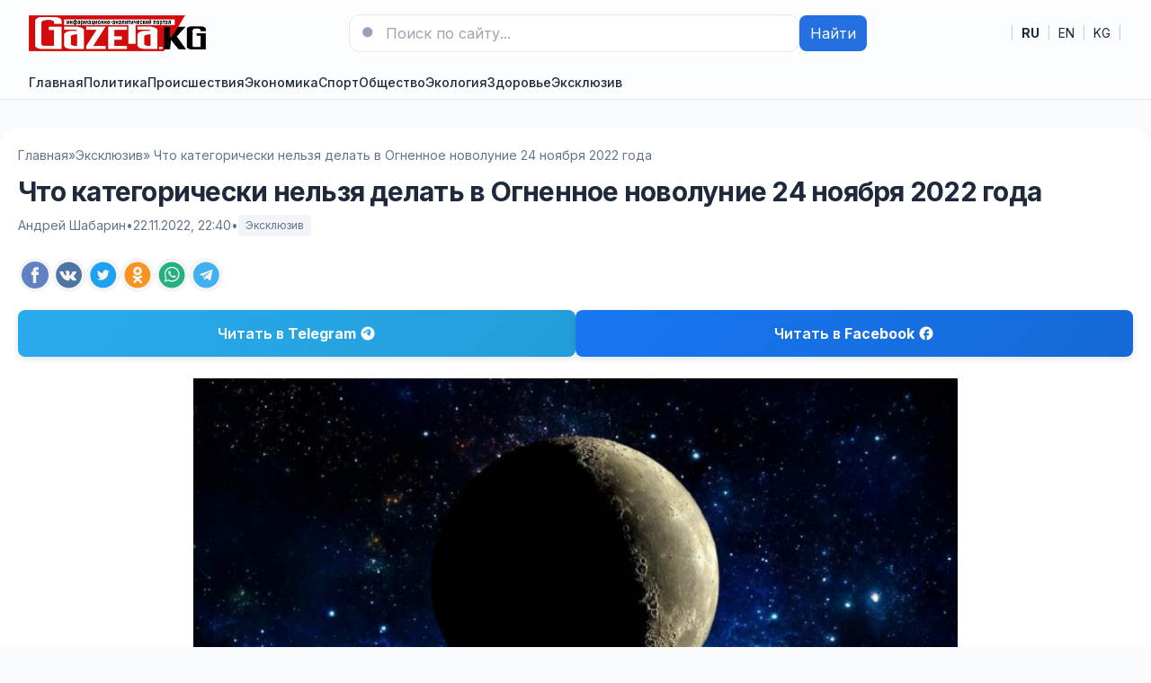

--- FILE ---
content_type: text/html; charset=utf-8
request_url: https://gazeta.kg/exclusive/71492-chto-kategoricheski-nelzja-delat-v-ognennoe-novolunie-24-nojabrja-2022-goda.html
body_size: 13853
content:
<!DOCTYPE html>
<html lang="ru">
<head>
  <title>Что категорически нельзя делать в Огненное новолуние 24 ноября 2022 года » Gazeta.kg — новости Кыргызстана и Бишкека сегодня</title>
<meta charset="utf-8">
<meta name="description" content="источник фото: elle.ruВ конце ноября 2022 года преобладает позитивная энергия. В четверг, 24 числа, состоится новолуние. К этому времени Венера, символизирующая гармонию и любовь, соединиться">
<meta name="keywords" content="шоппинг, ноября, преобладает, позитивная, энергия, четверг, числа, состоится, новолуние, этому, времени, Венера, символизирующая, конце, гармонию, соединиться, Солнцем, Луной, обществе, произошли">
<link rel="canonical" href="https://gazeta.kg/exclusive/71492-chto-kategoricheski-nelzja-delat-v-ognennoe-novolunie-24-nojabrja-2022-goda.html">
<link rel="alternate" type="application/rss+xml" title="Gazeta.kg — новости Кыргызстана и Бишкека сегодня RSS" href="https://gazeta.kg/rss.xml">
<link rel="preconnect" href="https://gazeta.kg/" fetchpriority="high">
<meta property="twitter:title" content="Что категорически нельзя делать в Огненное новолуние 24 ноября 2022 года » Gazeta.kg — новости Кыргызстана и Бишкека сегодня">
<meta property="twitter:url" content="https://gazeta.kg/exclusive/71492-chto-kategoricheski-nelzja-delat-v-ognennoe-novolunie-24-nojabrja-2022-goda.html">
<meta property="twitter:card" content="summary_large_image">
<meta property="twitter:image" content="https://www.gazeta.kg/uploads/posts/2022-11/1669146048-1luna-870x460.jpg">
<meta property="twitter:description" content="источник фото: elle.ru В конце ноября 2022 года преобладает позитивная энергия. В четверг, 24 числа, состоится новолуние. К этому времени Венера, символизирующая гармонию и любовь, соединиться с Солнцем и Луной. В обществе уже произошли перемены: началась предновогодняя феерия, хочется устроить">
<meta property="og:type" content="article">
<meta property="og:site_name" content="Gazeta.kg — новости Кыргызстана и Бишкека сегодня">
<meta property="og:title" content="Что категорически нельзя делать в Огненное новолуние 24 ноября 2022 года » Gazeta.kg — новости Кыргызстана и Бишкека сегодня">
<meta property="og:url" content="https://gazeta.kg/exclusive/71492-chto-kategoricheski-nelzja-delat-v-ognennoe-novolunie-24-nojabrja-2022-goda.html">
<meta property="og:image" content="https://www.gazeta.kg/uploads/posts/2022-11/1669146048-1luna-870x460.jpg">
<meta property="og:description" content="источник фото: elle.ru В конце ноября 2022 года преобладает позитивная энергия. В четверг, 24 числа, состоится новолуние. К этому времени Венера, символизирующая гармонию и любовь, соединиться с Солнцем и Луной. В обществе уже произошли перемены: началась предновогодняя феерия, хочется устроить">
<link rel="alternate" hreflang="x-default" href="https://gazeta.kg/exclusive/71492-chto-kategoricheski-nelzja-delat-v-ognennoe-novolunie-24-nojabrja-2022-goda.html">
<link rel="alternate" hreflang="ru" href="https://gazeta.kg/exclusive/71492-chto-kategoricheski-nelzja-delat-v-ognennoe-novolunie-24-nojabrja-2022-goda.html"> 
  <meta name="viewport" content="width=device-width, initial-scale=1" />
  <link rel="icon" type="image/png" href="/templates/Default/favicons/favicon.png">
  <link rel="apple-touch-icon" href="/templates/Default/favicons/touch-icon-iphone.png">
  <link rel="apple-touch-icon" sizes="152x152" href="/templates/Default/favicons/touch-icon-ipad.png">
  <link rel="apple-touch-icon" sizes="180x180" href="/templates/Default/favicons/touch-icon-iphone-retina.png">
  <link rel="apple-touch-icon" sizes="167x167" href="/templates/Default/favicons/touch-icon-ipad-retina.png">
  <!-- GOOGLE FONTS (non-blocking) -->
  <link rel="preconnect" href="https://fonts.googleapis.com">
  <link rel="preconnect" href="https://fonts.gstatic.com" crossorigin>
  <link rel="preload" as="style" href="https://fonts.googleapis.com/css2?family=Inter:wght@400;500;600;700&display=swap">
  <link rel="stylesheet" href="https://fonts.googleapis.com/css2?family=Inter:wght@400;500;600;700&display=swap" media="print" onload="this.media='all'">
  <noscript><link rel="stylesheet" href="https://fonts.googleapis.com/css2?family=Inter:wght@400;500;600;700&display=swap"></noscript>
  <!-- STYLES -->
  <link rel="preload" href="/templates/Default/css/tailwind.min.css" as="style">
  <link rel="preload" href="/templates/Default/css/styles.css" as="style">
  <link rel="stylesheet" href="/templates/Default/css/tailwind.min.css" />
  <link rel="stylesheet" href="/templates/Default/css/styles.css" />
  <script async src="https://pagead2.googlesyndication.com/pagead/js/adsbygoogle.js?client=ca-pub-3265067309356572" crossorigin="anonymous"></script>
</head>
<body class="bg-slate-50 text-slate-800">

  <!-- Header -->
  <header class="bg-white/90 backdrop-blur supports-[backdrop-filter]:bg-white/60 sticky top-0 z-40 border-b border-slate-200">
    <div class="max-w-7xl mx-auto px-4 sm:px-6 lg:px-8">
      <div class="flex items-center justify-between py-4">
        <div class="flex items-center gap-4">
          <button id="mobileMenuBtn" class="lg:hidden p-2 rounded-lg border border-slate-200 hover:bg-slate-50" aria-label="Меню">
            <svg xmlns="http://www.w3.org/2000/svg" fill="none" viewBox="0 0 24 24" stroke-width="1.5" stroke="currentColor" class="w-6 h-6"><path stroke-linecap="round" stroke-linejoin="round" d="M3.75 5.25h16.5M3.75 12h16.5m-16.5 6.75h16.5" /></svg>
          </button>
          <a href="/" class="flex items-center gap-3" aria-label="На главную">
            <img src="/templates/Default/dleimages/logo.webp" alt="Gazeta.kg — новости Кыргызстана и Бишкека сегодня" width="89" height="40" class="h-10 w-auto object-contain"/>
          </a>
        </div>

        
        <form class="hidden md:flex items-center gap-2 w-full max-w-xl" role="search" method="post">
          <div class="relative flex-1">
            <input type="hidden" name="do" value="search">
            <input type="hidden" name="subaction" value="search">
            <input name="story" type="search" placeholder="Поиск по сайту..." class="w-full rounded-xl border border-slate-200 bg-white px-4 py-2 pl-10 focus:outline-none focus:ring-2 focus:ring-brand-500" />
            <svg xmlns="http://www.w3.org/2000/svg" viewBox="0 0 24 24" fill="currentColor" class="w-5 h-5 absolute left-3 top-1/2 -translate-y-1/2 text-slate-400"><path fill-rule="evenodd" d="M10.5 3.75a6.75 6.75 0 100 13.5 6.75 6.75 0 000-13.5zM21 21l-4.35-4.35" clip-rule="evenodd"/></svg>
          </div>
          <button class="px-3 py-2 rounded-lg bg-brand-600 text-white hover:bg-brand-700">Найти</button>
        </form>
        

        <!-- Языки как ссылки -->
        <nav aria-label="Language" class="flex items-center gap-3 text-sm">
         <span class="text-slate-300">|</span>
         <a href="https://gazeta.kg/exclusive/71492-chto-kategoricheski-nelzja-delat-v-ognennoe-novolunie-24-nojabrja-2022-goda.html" class="px-2 py-1 rounded hover:bg-slate-50 font-medium" lang="ru" hreflang="ru"><strong>RU</strong></a>
<span class="text-slate-300">|</span>
<a href="https://gazeta.kg/en/" class="px-2 py-1 rounded hover:bg-slate-50 " lang="en" hreflang="en">EN</a>
<span class="text-slate-300">|</span>
<a href="https://gazeta.kg/ky/" class="px-2 py-1 rounded hover:bg-slate-50 " lang="ky" hreflang="ky">KG</a>
<span class="text-slate-300">|</span>
        </nav>
      </div>

      <!-- Nav -->
      <nav class="hidden lg:flex items-center gap-6 py-2 text-sm font-medium">
        <a class="hover:text-brand-700" href="/">Главная</a>
        

<a class="hover:text-brand-700" href="https://gazeta.kg/policy/">Политика</a><a class="hover:text-brand-700" href="https://gazeta.kg/incidents/">Происшествия</a><a class="hover:text-brand-700" href="https://gazeta.kg/economika/">Экономика</a><a class="hover:text-brand-700" href="https://gazeta.kg/sport/">Спорт</a><a class="hover:text-brand-700" href="https://gazeta.kg/society/">Общество</a><a class="hover:text-brand-700" href="https://gazeta.kg/jekologija/">Экология</a><a class="hover:text-brand-700" href="https://gazeta.kg/medicina-i-zdorovie/">Здоровье</a><a class="hover:text-brand-700" href="https://gazeta.kg/exclusive/">Эксклюзив</a>


      </nav>
    </div>

        

    <!-- Mobile nav -->
    <div id="mobileMenu" class="lg:hidden hidden border-t border-slate-200 bg-white">
      <div class="max-w-7xl mx-auto px-4 sm:px-6 lg:px-8 py-4 grid gap-4">
        <a class="py-2" href="/">Главная</a>
        

<a class="py-2" href="https://gazeta.kg/policy/">Политика</a><a class="py-2" href="https://gazeta.kg/incidents/">Происшествия</a><a class="py-2" href="https://gazeta.kg/economika/">Экономика</a><a class="py-2" href="https://gazeta.kg/sport/">Спорт</a><a class="py-2" href="https://gazeta.kg/society/">Общество</a><a class="py-2" href="https://gazeta.kg/jekologija/">Экология</a><a class="py-2" href="https://gazeta.kg/medicina-i-zdorovie/">Здоровье</a><a class="py-2" href="https://gazeta.kg/exclusive/">Эксклюзив</a>


      </div>
    </div>
  </header>



   


   

      
      <main class="max-w-7xl mx-auto px-4 sm:px-6 lg:px-8 mt-8" style="background: #fff;padding: 20px;border-radius: 20px;">
          <!-- Хлебные крошки -->
          <nav class="text-sm text-slate-500" aria-label="Breadcrumb">
            <ol class="flex flex-wrap items-center gap-1">
              <a href="https://gazeta.kg/">Главная</a>  »  <a href="https://gazeta.kg/exclusive/">Эксклюзив</a>  »  Что категорически нельзя делать в Огненное новолуние 24 ноября 2022 года
            </ol>
          </nav>
          

         

            
            <!-- Заголовок и мета -->
<header class="mt-3">
  <h1 class="mt-2 text-3xl font-extrabold tracking-tight">Что категорически нельзя делать в Огненное новолуние 24 ноября 2022 года</h1>
  <div class="mt-2 text-sm text-slate-500 flex items-center gap-3">
    <span>Андрей Шабарин</span>
    <span>•</span>
    <time datetime="2022-11-22T22:40:48+06:00">22.11.2022, 22:40</time>
    <span>•</span>
    <a href="https://gazeta.kg/exclusive/" class="inline-flex items-center px-2 py-1 rounded bg-slate-100 text-xs">Эксклюзив</a>
  </div>
</header>

      

      <!-- БЛОК ШАРИНГА #1 -->
      <section class="mt-6 flex flex-wrap items-center gap-2 Article--socials js-sharebar" data-title="Что категорически нельзя делать в Огненное новолуние 24 ноября 2022 года">
        <a class="Article--socials-item facebook" title="Поделиться в Facebook" target="_blank" rel="nofollow noopener noreferrer">
          <img src="/templates/Default/dleimages/social/facebook.svg" alt="Facebook">
        </a>
        <a class="Article--socials-item vk" title="Поделиться ВКонтакте" target="_blank" rel="nofollow noopener noreferrer">
          <img src="/templates/Default/dleimages/social/vk.svg" alt="VK">
        </a>
        <a class="Article--socials-item x" title="Поделиться в X" target="_blank" rel="nofollow noopener noreferrer">
          <img src="/templates/Default/dleimages/social/twitter.svg" alt="X">
        </a>
        <a class="Article--socials-item ok" title="Поделиться в Одноклассниках" target="_blank" rel="nofollow noopener noreferrer">
          <img src="/templates/Default/dleimages/social/ok.svg" alt="OK">
        </a>
        <a class="Article--socials-item whatsapp" title="Поделиться в WhatsApp" target="_blank" rel="nofollow noopener noreferrer">
          <img src="/templates/Default/dleimages/social/whatsapp.svg" alt="WhatsApp">
        </a>
        <a class="Article--socials-item telegram" title="Поделиться в Telegram" target="_blank" rel="nofollow noopener noreferrer">
          <img src="/templates/Default/dleimages/social/telegram.svg" alt="Telegram">
        </a>
      </section>

      
		<div class="social-buttons-container">
			<!-- Telegram блок -->
			<a href="https://t.me/gazeta_kg" class="social-btn tg-btn" target="_blank" rel="nofollow">
				<span class="btn-text">Читать в</span>
				<span class="platform-name">Telegram</span>
				<div class="btn-icon">
					<svg viewBox="0 0 24 24">
						<path fill="#FFFFFF" d="M12 2C6.48 2 2 6.48 2 12s4.48 10 10 10 10-4.48 10-10S17.52 2 12 2zm4.64 6.8c-.25 1.34-.86 4.6-1.22 6.09-.15.65-.44.87-.72.87-.62 0-1.01-.46-1.56-.9-.86-.72-1.35-1.17-2.18-1.88-.93-.78-.33-1.21.21-1.91.14-.18 2.57-2.36 2.62-2.56.03-.1.06-.42-.16-.61-.22-.2-.53-.13-.75-.08-.32.08-5.46 3.45-5.46 3.45-.48.33-.92.49-1.32.48-.53-.02-1.03-.24-1.03-.93 0-.35.19-.7.52-.95C6.72 9.3 9.3 7.7 11.4 6.3c.76-.5 1.44-.75 2.02-.73.54.02 1.68.12 1.98 1.23z"/>
					</svg>
				</div>
			</a>
			
			<!-- Facebook блок -->
			<a href="https://www.facebook.com/gazeta.kg/" class="social-btn fb-btn" target="_blank" rel="nofollow">
				<span class="btn-text">Читать в</span>
				<span class="platform-name">Facebook</span>
				<div class="btn-icon">
					<svg viewBox="0 0 24 24">
						<path fill="#FFFFFF" d="M22 12c0-5.52-4.48-10-10-10S2 6.48 2 12c0 4.84 3.44 8.87 8 9.8V15H8v-3h2V9.5C10 7.57 11.57 6 13.5 6H16v3h-2c-.55 0-1 .45-1 1v2h3v3h-3v6.95c5.05-.5 9-4.76 9-9.95z"/>
					</svg>
				</div>
			</a>
		</div>


      <!-- Контент -->
      <article class="content mt-6 prose prose-slate max-w-none">
        <div align="center"><!--TBegin:https://www.gazeta.kg/uploads/posts/2022-11/1669146048-1luna-870x460.jpg|--><a href="https://www.gazeta.kg/uploads/posts/2022-11/1669146048-1luna-870x460.jpg" class="highslide" target="_blank"><img src="https://www.gazeta.kg/uploads/posts/2022-11/thumbs/1669146048-1luna-870x460.jpg" style="max-width:100%;height:auto;aspect-ratio:850 / 449;" alt="" width="850" height="449" decoding="async" fetchpriority="high" loading="eager"></a><!--TEnd--></div><br><span class="img-copy-author">источник фото: elle.ru</span><br>В конце ноября 2022 года преобладает позитивная энергия. В четверг, 24 числа, состоится новолуние. К этому времени Венера, символизирующая гармонию и любовь, соединиться с Солнцем и Луной. В обществе уже произошли перемены: началась предновогодняя феерия, хочется устроить грандиозный шоппинг. Новолуние 24 ноября названо Огненным. Что категорически нельзя делать в этот день, сообщает elle.ru.<br><br>Энергию лунного дня 24 ноября 2022 года можно будет использовать себе во благо. К примеру, провести ритуалы, зарядить воду. Спутник планеты в этот день расположиться в знаке Стрельца и может повлиять на самочувствие метеопатов.<br><br><h2>Что можно делать в Огненное новолуние 24 ноября 2022 года</h2><br>Огненное новолуние наступит 24 ноября в 2022 году. Астрономическое событие состоится в 01:57 мск. Спутник под влиянием Стрельца поможет принять судьбоносные решения и быстро разобраться с накопленными делами. Этот день благоприятен для развития целеустремленности и очищения своей души и своего дома от всего лишнего.<br><br>С наступлением новолуния начинается период обновления. Человек заряжается абсолютно новой энергией. Происходящие в это время перемены преимущественно положительные.<br><br>Новолуние 24 ноября названо Огненным, поскольку Стрелец, в котором расположиться Луна, относится к огненным знакам. Рожденные в созвездии Стрельца люди – храбрые, прямолинейные, целеустремленные, оптимистичные, смелые, реалистично оценивают происходящие события.<br><br>Под влиянием новолуния 24 ноября можно быстро достигнут успеха в любом деле. В этот день можно:<br><br><ul><br><li>принять расслабляющую ванну;</li><br><li>практиковать йогу и медитацию;</li><br><li>примириться с близкими людьми;</li><br><li>составить список желаний;</li><br><li>наладить личную жизнь;</li><br><li>провести больше времени на свежем воздухе;</li><br><li>пройти медицинское обследование;</li><br><li>наладить режим питания;</li><br><li>запланировать беременность;</li><br><li>выполнить самые крупные дела;</li><br><li>заключить финансовые сделки;</li><br><li>установить новые деловые связи.</li><br></ul><br><h2>Что категорически нельзя делать в этот день</h2><br>В день Огненного новолуния следует избегать искушений, и не бросать начатые дела. В четверг 24 ноября:<br><br><ul><br><li>не принимают опрометчивые решения;</li><br><li>не участвуют в конфликтах, спорах;</li><br><li>не перенапрягаются;</li><br><li>не занимаются ремонтными работами;</li><br><li>не проводят генеральную уборку;</li><br><li>не занимают деньги;</li><br><li>не дают в долг какие-либо вещи;</li><br><li>не обижаются;</li><br><li>не мстят;</li><br><li>не проводят хирургические операции;</li><br><li>не злоупотребляют спиртными напитками;</li><br><li>не переедают;</li><br><li>не стригут волосы и ногти;</li><br><li>не поддаются агрессии, депрессии;</li><br><li>не проявляют негативные эмоции;</li><br><li>не пересаживают и не обрезают растения;</li><br><li>не начинают новые проекты.</li><br></ul><br><h2>Советы знакам зодиака в Огненное новолуние</h2><br><b>Овен</b> – соглашайтесь на зарубежные поездки, оформляйте недвижимость. Можно записаться на семинар личностного роста.<br><br><b>Телец</b> – можете обратиться за помощью к психологу, решить внутренние проблемы. Можно инвестировать в новые проект.<br><br><b>Близнецы</b> – знакомьтесь с новыми людьми, налаживайте сотрудничество, устанавливайте деловые связи.<br><br><b>Рак</b> – избегайте конфликтов, особенно на работе с новыми сотрудниками. Можно начать диету, пройти медицинское обследование.<br><br><b>Лев</b> – начните новые проекты, обретите очередное хобби. Подумайте о создании семьи, планировании беременности.<br><br><b>Дева</b> – займитесь семейными делами, запланируйте ремонт. Можете переехать на новую квартиру, сменить место работы.<br><br><b>Весы</b> – благоприятной будет покупка нового автомобиля. Начните закупать подарки к Новому году.<br><br><b>Скорпион</b> – разберитесь с накопленными делами, пересчитайте сбережения. Инвестируйте в прибыльный стартап.<br><br><b>Стрелец</b> – решитесь на перемены в личной жизни, устройте романтическое свидание для второй половинки. Запланируйте совместную поездку за границу.<br><br><b>Козерог</b> – приобретите недвижимость за рубежом, изучите новую сферу деятельности, согласитесь на выгодное предложение.<br><br><b>Водолей</b> – интересные события произойдут в вашей жизни – обязательно воспользуйтесь ситуацией в свою пользу. Устройте вечеринку.<br><br><b>Рыбы</b> – возможно, вы получите новую должность – не отказывайтесь от нее. В вашей жизни появится важный человек.<br><br> 

        <!-- БЛОК ШАРИНГА #2 -->
        <section class="mt-6 flex flex-wrap items-center gap-2 Article--socials js-sharebar" data-title="Что категорически нельзя делать в Огненное новолуние 24 ноября 2022 года">
          <a class="Article--socials-item facebook" title="Поделиться в Facebook" target="_blank" rel="nofollow noopener noreferrer">
            <img src="/templates/Default/dleimages/social/facebook.svg" alt="Facebook">
          </a>
          <a class="Article--socials-item vk" title="Поделиться ВКонтакте" target="_blank" rel="nofollow noopener noreferrer">
            <img src="/templates/Default/dleimages/social/vk.svg" alt="VK">
          </a>
          <a class="Article--socials-item x" title="Поделиться в X" target="_blank" rel="nofollow noopener noreferrer">
            <img src="/templates/Default/dleimages/social/twitter.svg" alt="X">
          </a>
          <a class="Article--socials-item ok" title="Поделиться в Одноклассниках" target="_blank" rel="nofollow noopener noreferrer">
            <img src="/templates/Default/dleimages/social/ok.svg" alt="OK">
          </a>
          <a class="Article--socials-item whatsapp" title="Поделиться в WhatsApp" target="_blank" rel="nofollow noopener noreferrer">
            <img src="/templates/Default/dleimages/social/whatsapp.svg" alt="WhatsApp">
          </a>
          <a class="Article--socials-item telegram" title="Поделиться в Telegram" target="_blank" rel="nofollow noopener noreferrer">
            <img src="/templates/Default/dleimages/social/telegram.svg" alt="Telegram">
          </a>
        </section>
      </article>

      
		<div class="social-buttons-container">
			<!-- Telegram блок -->
			<a href="https://t.me/gazeta_kg" class="social-btn tg-btn" target="_blank" rel="nofollow">
				<span class="btn-text">Читать в</span>
				<span class="platform-name">Telegram</span>
				<div class="btn-icon">
					<svg viewBox="0 0 24 24">
						<path fill="#FFFFFF" d="M12 2C6.48 2 2 6.48 2 12s4.48 10 10 10 10-4.48 10-10S17.52 2 12 2zm4.64 6.8c-.25 1.34-.86 4.6-1.22 6.09-.15.65-.44.87-.72.87-.62 0-1.01-.46-1.56-.9-.86-.72-1.35-1.17-2.18-1.88-.93-.78-.33-1.21.21-1.91.14-.18 2.57-2.36 2.62-2.56.03-.1.06-.42-.16-.61-.22-.2-.53-.13-.75-.08-.32.08-5.46 3.45-5.46 3.45-.48.33-.92.49-1.32.48-.53-.02-1.03-.24-1.03-.93 0-.35.19-.7.52-.95C6.72 9.3 9.3 7.7 11.4 6.3c.76-.5 1.44-.75 2.02-.73.54.02 1.68.12 1.98 1.23z"/>
					</svg>
				</div>
			</a>
			
			<!-- Facebook блок -->
			<a href="https://www.facebook.com/gazeta.kg/" class="social-btn fb-btn" target="_blank" rel="nofollow">
				<span class="btn-text">Читать в</span>
				<span class="platform-name">Facebook</span>
				<div class="btn-icon">
					<svg viewBox="0 0 24 24">
						<path fill="#FFFFFF" d="M22 12c0-5.52-4.48-10-10-10S2 6.48 2 12c0 4.84 3.44 8.87 8 9.8V15H8v-3h2V9.5C10 7.57 11.57 6 13.5 6H16v3h-2c-.55 0-1 .45-1 1v2h3v3h-3v6.95c5.05-.5 9-4.76 9-9.95z"/>
					</svg>
				</div>
			</a>
		</div>


      

      
      <section id="news" class="mt-10">
        <div class="flex items-end justify-between">
          <h2 class="text-xl font-bold">Читайте также:</h2>
        </div>
        <div class="mt-4 grid md:grid-cols-4 gap-6">
          <article class="rounded-2xl overflow-hidden border border-slate-200 bg-white">
  <a href="https://gazeta.kg/social/ezoterika/71469-vozmozhnosti-ognennogo-novolunija-chto-mozhno-i-chto-kategoricheski-nelzja-delat-24-nojabrja-2022-goda.html" class="block">
    
      <img src="https://www.gazeta.kg/uploads/posts/2022-11/thumbs/1669142441-1new-moon.jpg" alt="Возможности Огненного новолуния: что можно и что категорически нельзя делать 24 ноября 2022 года" class="w-full h-40 object-cover" loading="lazy">
    
    
  </a>
  <div class="p-4">
    <h3 class="mt-2 font-semibold leading-snug line-clamp-2">
      <a href="https://gazeta.kg/social/ezoterika/71469-vozmozhnosti-ognennogo-novolunija-chto-mozhno-i-chto-kategoricheski-nelzja-delat-24-nojabrja-2022-goda.html" class="hover:underline">Возможности Огненного новолуния: что можно и что категорически нельзя делать 24 ноября 2022 года</a>
    </h3>
      <p class="mt-1 text-sm text-slate-600 line-clamp-2">Огонь сжигает все на своем пути, но в то же время очищает и обновляет. В астрологии Огненное...</p>
  </div>
</article>
<article class="rounded-2xl overflow-hidden border border-slate-200 bg-white">
  <a href="https://gazeta.kg/social/69718-vo-skolko-i-kakogo-chisla-budet-novolunie-v-nojabre-2022-goda.html" class="block">
    
      <img src="https://www.gazeta.kg/uploads/posts/2022-11/1668300031-1chto-nelzya-delat-v-novolunie-v-noyabre-2022-goda.jpg" alt="Во сколько и какого числа будет новолуние в ноябре 2022 года" class="w-full h-40 object-cover" loading="lazy">
    
    
  </a>
  <div class="p-4">
    <h3 class="mt-2 font-semibold leading-snug line-clamp-2">
      <a href="https://gazeta.kg/social/69718-vo-skolko-i-kakogo-chisla-budet-novolunie-v-nojabre-2022-goda.html" class="hover:underline">Во сколько и какого числа будет новолуние в ноябре 2022 года</a>
    </h3>
      <p class="mt-1 text-sm text-slate-600 line-clamp-2">Новолуние — это обновление. После него рекомендуется осуществлять какие-либо начинания, давно...</p>
  </div>
</article>
<article class="rounded-2xl overflow-hidden border border-slate-200 bg-white">
  <a href="https://gazeta.kg/exclusive/68703-novolunie-v-nojabre-2022-goda-kogda-nastupit-blagoprijatnye-dni-v-lunnom-kalendare.html" class="block">
    
      <img src="https://www.gazeta.kg/uploads/posts/2022-11/thumbs/1667810572-1novolunie-870x460.jpg" alt="Новолуние в ноябре 2022 года: когда наступит, благоприятные дни в лунном календаре" class="w-full h-40 object-cover" loading="lazy">
    
    
  </a>
  <div class="p-4">
    <h3 class="mt-2 font-semibold leading-snug line-clamp-2">
      <a href="https://gazeta.kg/exclusive/68703-novolunie-v-nojabre-2022-goda-kogda-nastupit-blagoprijatnye-dni-v-lunnom-kalendare.html" class="hover:underline">Новолуние в ноябре 2022 года: когда наступит, благоприятные дни в лунном календаре</a>
    </h3>
      <p class="mt-1 text-sm text-slate-600 line-clamp-2">источник фото: wday.ru Издавна все лунные фазы вызывали трепет. Особенным периодом было новолуние...</p>
  </div>
</article>
<article class="rounded-2xl overflow-hidden border border-slate-200 bg-white">
  <a href="https://gazeta.kg/social/goroskop/69518-poluchenie-premii-i-vyigrysha-kakie-znaki-zodiaka-ozolotit-novolunie-v-strelce-24-nojabrja-2022-goda.html" class="block">
    
      <img src="https://www.gazeta.kg/uploads/posts/2022-11/1668187241-1dengi.jpg" alt="Получение премии и выигрыша: какие знаки зодиака «озолотит» новолуние в Стрельце 24 ноября 2022 года" class="w-full h-40 object-cover" loading="lazy">
    
    
  </a>
  <div class="p-4">
    <h3 class="mt-2 font-semibold leading-snug line-clamp-2">
      <a href="https://gazeta.kg/social/goroskop/69518-poluchenie-premii-i-vyigrysha-kakie-znaki-zodiaka-ozolotit-novolunie-v-strelce-24-nojabrja-2022-goda.html" class="hover:underline">Получение премии и выигрыша: какие знаки зодиака «озолотит» новолуние в Стрельце 24 ноября 2022 года</a>
    </h3>
      <p class="mt-1 text-sm text-slate-600 line-clamp-2">В последнем осеннем месяце года жителей Земли ждет новолуние в Стрельце, которое состоится 24...</p>
  </div>
</article>
<article class="rounded-2xl overflow-hidden border border-slate-200 bg-white">
  <a href="https://gazeta.kg/exclusive/68771-kogda-sostoitsja-nojabrskoe-novolunie-i-chego-ot-nego-ozhidat.html" class="block">
    
      <img src="https://www.gazeta.kg/uploads/posts/2022-11/1667832659-1nov.jpg" alt="Когда состоится ноябрьское Новолуние и чего от него ожидать" class="w-full h-40 object-cover" loading="lazy">
    
    
  </a>
  <div class="p-4">
    <h3 class="mt-2 font-semibold leading-snug line-clamp-2">
      <a href="https://gazeta.kg/exclusive/68771-kogda-sostoitsja-nojabrskoe-novolunie-i-chego-ot-nego-ozhidat.html" class="hover:underline">Когда состоится ноябрьское Новолуние и чего от него ожидать</a>
    </h3>
      <p class="mt-1 text-sm text-slate-600 line-clamp-2">Люди, которые строят планы, учитывая Новолуние в ноябре 2022 года, пытаются узнать, когда оно...</p>
  </div>
</article>
<article class="rounded-2xl overflow-hidden border border-slate-200 bg-white">
  <a href="https://gazeta.kg/exclusive/70495-novolunie-v-strelce-obrjady-s-lunnoj-vodoj-i-strogie-zaprety.html" class="block">
    
      <img src="https://www.gazeta.kg/uploads/posts/2022-11/1668679238-1nov-1.jpg" alt="Новолуние в Стрельце: обряды с лунной водой и строгие запреты" class="w-full h-40 object-cover" loading="lazy">
    
    
  </a>
  <div class="p-4">
    <h3 class="mt-2 font-semibold leading-snug line-clamp-2">
      <a href="https://gazeta.kg/exclusive/70495-novolunie-v-strelce-obrjady-s-lunnoj-vodoj-i-strogie-zaprety.html" class="hover:underline">Новолуние в Стрельце: обряды с лунной водой и строгие запреты</a>
    </h3>
      <p class="mt-1 text-sm text-slate-600 line-clamp-2">Ноябрьское Новолуние обладает уникальной энергетикой. Эзотерики предупреждают, что влияние этого...</p>
  </div>
</article>
<article class="rounded-2xl overflow-hidden border border-slate-200 bg-white">
  <a href="https://gazeta.kg/social/ezoterika/68621-kogda-ozhidaetsja-novolunie-v-nojabre-2022-goda-i-kakie-blagoprijatnye-processy-ono-mozhet-zapustit.html" class="block">
    
      <img src="https://www.gazeta.kg/uploads/posts/2022-11/1667761214-1novolunie.jpg" alt="Когда ожидается новолуние в ноябре 2022 года, и какие благоприятные процессы оно может запустить" class="w-full h-40 object-cover" loading="lazy">
    
    
  </a>
  <div class="p-4">
    <h3 class="mt-2 font-semibold leading-snug line-clamp-2">
      <a href="https://gazeta.kg/social/ezoterika/68621-kogda-ozhidaetsja-novolunie-v-nojabre-2022-goda-i-kakie-blagoprijatnye-processy-ono-mozhet-zapustit.html" class="hover:underline">Когда ожидается новолуние в ноябре 2022 года, и какие благоприятные процессы оно может запустить</a>
    </h3>
      <p class="mt-1 text-sm text-slate-600 line-clamp-2">Ноябрь 2022 года будет богат различными астрологическими событиями, как разовыми, которые...</p>
  </div>
</article>
<article class="rounded-2xl overflow-hidden border border-slate-200 bg-white">
  <a href="https://gazeta.kg/social/69749-data-i-vremja-novolunija-v-nojabre-2022-goda.html" class="block">
    
      <img src="https://www.gazeta.kg/uploads/posts/2022-11/1668326466-2novolunie1-755x390.jpg" alt="Дата и время новолуния в ноябре 2022 года" class="w-full h-40 object-cover" loading="lazy">
    
    
  </a>
  <div class="p-4">
    <h3 class="mt-2 font-semibold leading-snug line-clamp-2">
      <a href="https://gazeta.kg/social/69749-data-i-vremja-novolunija-v-nojabre-2022-goda.html" class="hover:underline">Дата и время новолуния в ноябре 2022 года</a>
    </h3>
      <p class="mt-1 text-sm text-slate-600 line-clamp-2">Источник иллюстрации / фото: Wordyou.ru Каждый месяц мы наблюдаемо на небосводе смену фаз Луны. На...</p>
  </div>
</article>
<article class="rounded-2xl overflow-hidden border border-slate-200 bg-white">
  <a href="https://gazeta.kg/exclusive/39912-tochnaya-data-i-vremya-noyabrskogo-novoluniya-2021-goda.html" class="block">
    
      <img src="https://www.gazeta.kg/uploads/posts/2021-10/16356798021tochnaya-data-i-vremya-noyabrskogo-novoluniya-2021-goda3.jpeg" alt="Точная дата и время ноябрьского новолуния 2021 года" class="w-full h-40 object-cover" loading="lazy">
    
    
  </a>
  <div class="p-4">
    <h3 class="mt-2 font-semibold leading-snug line-clamp-2">
      <a href="https://gazeta.kg/exclusive/39912-tochnaya-data-i-vremya-noyabrskogo-novoluniya-2021-goda.html" class="hover:underline">Точная дата и время ноябрьского новолуния 2021 года</a>
    </h3>
      <p class="mt-1 text-sm text-slate-600 line-clamp-2">В первых днях ноября наступит важное астрономическое событие — новолуние. Оно произойдет в...</p>
  </div>
</article>
<article class="rounded-2xl overflow-hidden border border-slate-200 bg-white">
  <a href="https://gazeta.kg/social/ezoterika/69697-chto-nelzja-delat-v-novolunie-v-nojabre-2022-goda-kakogo-chisla-i-vo-skolko.html" class="block">
    
      <img src="https://www.gazeta.kg/uploads/posts/2022-11/thumbs/1668277813-1chto-nelzya-delat-v-novolunie-v-noyabre-2022-goda.jpg" alt="Что нельзя делать в новолуние в ноябре 2022 года: какого числа и во сколько" class="w-full h-40 object-cover" loading="lazy">
    
    
  </a>
  <div class="p-4">
    <h3 class="mt-2 font-semibold leading-snug line-clamp-2">
      <a href="https://gazeta.kg/social/ezoterika/69697-chto-nelzja-delat-v-novolunie-v-nojabre-2022-goda-kakogo-chisla-i-vo-skolko.html" class="hover:underline">Что нельзя делать в новолуние в ноябре 2022 года: какого числа и во сколько</a>
    </h3>
      <p class="mt-1 text-sm text-slate-600 line-clamp-2">Луна интересует человечество испокон веков. К лунным фазам люди всегда относились по-особенному,...</p>
  </div>
</article>
<article class="rounded-2xl overflow-hidden border border-slate-200 bg-white">
  <a href="https://gazeta.kg/exclusive/44522-vazhnye-polnolunie-i-novoluniya-v-iyune-2022-goda-tochnye-daty-i-rekomendacii.html" class="block">
    
      <img src="https://www.gazeta.kg/uploads/posts/2022-05/16537273221novolunie-i-polnolunie-v-iyune-2022-goda-tochnye-daty.jpeg" alt="Важные полнолуние и новолуния в июне 2022 года, точные даты и рекомендации" class="w-full h-40 object-cover" loading="lazy">
    
    
  </a>
  <div class="p-4">
    <h3 class="mt-2 font-semibold leading-snug line-clamp-2">
      <a href="https://gazeta.kg/exclusive/44522-vazhnye-polnolunie-i-novoluniya-v-iyune-2022-goda-tochnye-daty-i-rekomendacii.html" class="hover:underline">Важные полнолуние и новолуния в июне 2022 года, точные даты и рекомендации</a>
    </h3>
      <p class="mt-1 text-sm text-slate-600 line-clamp-2">В первый месяц лета 2022 года, июне, состоятся очень важные полнолуние и новолуния. По традиции...</p>
  </div>
</article>
<article class="rounded-2xl overflow-hidden border border-slate-200 bg-white">
  <a href="https://gazeta.kg/exclusive/45587-vremya-zagadyvaniya-zhelaniya-chto-mozhno-i-chto-nelzya-delat-v-karmicheskoe-novolunie-29-iyunya-2022-goda.html" class="block">
    
      <img src="https://www.gazeta.kg/uploads/posts/2022-06/16564941621luna1.jpeg" alt="Время загадывания желания: что можно и что нельзя делать в кармическое новолуние 29 июня 2022 года" class="w-full h-40 object-cover" loading="lazy">
    
    
  </a>
  <div class="p-4">
    <h3 class="mt-2 font-semibold leading-snug line-clamp-2">
      <a href="https://gazeta.kg/exclusive/45587-vremya-zagadyvaniya-zhelaniya-chto-mozhno-i-chto-nelzya-delat-v-karmicheskoe-novolunie-29-iyunya-2022-goda.html" class="hover:underline">Время загадывания желания: что можно и что нельзя делать в кармическое новолуние 29 июня 2022 года</a>
    </h3>
      <p class="mt-1 text-sm text-slate-600 line-clamp-2">В среду, 29 июня наступает очередное новолуние. Астрологи считают, что это новолуние особенное,...</p>
  </div>
</article>

        </div>
      </section>
      

      <section class="mt-10">
        <div class="flex items-end justify-between">
          
          
        </div>
        <!--dlecomments-->
        <!--dlenavigationcomments-->
      </section>

      <script>
      document.addEventListener('DOMContentLoaded', function () {
        const bars = document.querySelectorAll('.js-sharebar');
        if (!bars.length) return;

        const currentUrl = location.origin + location.pathname + location.search;
        const withUtm = (rawUrl) => {
          try {
            const u = new URL(rawUrl);
            // u.searchParams.set('utm_source','share');
            // u.searchParams.set('utm_medium','social');
            return u.toString();
          } catch { return rawUrl; }
        };

        const shareURL = withUtm(currentUrl);
        const enc = encodeURIComponent;

        bars.forEach((bar) => {
          const shareTitle = (bar.dataset.title || document.title || '').trim();

          const links = {
            facebook: `https://www.facebook.com/sharer/sharer.php?u=${enc(shareURL)}`,
            vk:       `https://vk.com/share.php?url=${enc(shareURL)}&title=${enc(shareTitle)}`,
            ok:       `https://connect.ok.ru/offer?url=${enc(shareURL)}&title=${enc(shareTitle)}`,
            x:        `https://x.com/intent/tweet?url=${enc(shareURL)}&text=${enc(shareTitle)}`,
            whatsapp: `https://wa.me/?text=${enc(shareTitle + ' ' + shareURL)}`,
            telegram: `https://t.me/share/url?url=${enc(shareURL)}&text=${enc(shareTitle)}`
          };

          const setHref = (cls, href) => {
            const a = bar.querySelector('.' + cls);
            if (a) {
              a.href = href;
              a.rel = 'nofollow noopener noreferrer';
            }
          };

          setHref('facebook', links.facebook);
          setHref('vk',       links.vk);
          setHref('ok',       links.ok);
          setHref('x',        links.x);
          setHref('whatsapp', links.whatsapp);
          setHref('telegram', links.telegram);
        });
      });
      </script>

         
         

      
      </main>
      

   

  <!-- Footer -->
  <footer class="mt-12 border-t border-slate-200 bg-white">
    <div class="max-w-7xl mx-auto px-4 sm:px-6 lg:px-8 py-10 grid md:grid-cols-4 gap-8 text-sm">
      <div>
        <div class="flex items-center gap-2">
          <img src="/templates/Default/dleimages/logo.webp" alt="Логотип" width="71" height="32" class="h-8 w-auto object-contain"/>
        </div>
         <p class="mt-2 text-slate-600">
            Gazeta.kg — оперативные новости Кыргызстана.<br />Бишкек и регионы: политика, экономика, общество, происшествия и спорт.
         </p>
      </div>
      <div>
        <div class="font-semibold">Разделы</div>
        <ul class="mt-2 space-y-2">
          <li><a href="/lastnews/" class="hover:text-brand-700">Новости</a></li>
        </ul>
      </div>
      <div>
        <div class="font-semibold">Соцсети</div>
        <ul class="mt-2 space-y-2">
          <li><a href="#" rel="nofollow" target="_blank" class="hover:text-brand-700" rel="noopener">Facebook</a></li>
          <li><a href="#" rel="nofollow" target="_blank" class="hover:text-brand-700" rel="noopener">YouTube</a></li>
        </ul>

        <div style="margin-top:1rem;">
          <div style="margin-bottom: 5px">
    <!-- Код счетчика metrika.vv.kg (домен: gazeta.kg) -->
    <script type="text/javascript">
        var _vvkg = _vvkg || [];
        _vvkg.push(['_setSiteId', '31']);
        (function() {
            var vv = document.createElement('script'); vv.type = 'text/javascript'; vv.async = true;
            vv.src = 'https://metrika.vv.kg/metrika/tag.js';
            var s = document.getElementsByTagName('script')[0]; s.parentNode.insertBefore(vv, s);
        })();
    </script>
    <noscript>
        <a href="https://metrika.vv.kg/site/31" target="_blank" rel="noopener">
            <img src="https://metrika.vv.kg/watch/31" style="position:absolute; left:-9999px;" alt="" />
        </a>
    </noscript>
    <!-- /Код счетчика metrika.vv.kg -->
</div>
<div style="margin-bottom: 5px">
    <!--LiveInternet counter--><img id="licnt0ECC" width="88" height="15" style="border:0" 
    title="LiveInternet: показано число посетителей за сегодня"
    src="[data-uri]"
    alt=""/><script>(function(d,s){d.getElementById("licnt0ECC").src=
    "https://counter.yadro.ru/hit?t26.6;r"+escape(d.referrer)+
    ((typeof(s)=="undefined")?"":";s"+s.width+"*"+s.height+"*"+
    (s.colorDepth?s.colorDepth:s.pixelDepth))+";u"+escape(d.URL)+
    ";h"+escape(d.title.substring(0,150))+";"+Math.random()})
    (document,screen)</script><!--/LiveInternet-->
</div>
<div style="margin-bottom: 5px">
    <!-- WWW.NET.KG , code for https://www.gazeta.kg -->
    <script language="javascript" type="text/javascript">
    java="1.0";
    java1=""+"refer="+escape(document.referrer)+"&amp;page="+escape(window.location.href);
    document.cookie="astratop=1; path=/";
    java1+="&amp;c="+(document.cookie?"yes":"now");
    </script>
    <script language="javascript1.1" type="text/javascript">
    java="1.1";
    java1+="&amp;java="+(navigator.javaEnabled()?"yes":"now");
    </script>
    <script language="javascript1.2" type="text/javascript">
    java="1.2";
    java1+="&amp;razresh="+screen.width+'x'+screen.height+"&amp;cvet="+
    (((navigator.appName.substring(0,3)=="Mic"))?
    screen.colorDepth:screen.pixelDepth);
    </script>
    <script language="javascript1.3" type="text/javascript">java="1.3"</script>
    <script language="javascript" type="text/javascript">
    java1+="&amp;jscript="+java+"&amp;rand="+Math.random();
    document.write("<img src='https://www.net.kg/img.php?id=2903&amp;"+java1+"' border='0' alt='WWW.NET.KG' width='88' height='10' />");
    </script>
    <noscript><img src="https://www.net.kg/img.php?id=2903" border='0' alt='WWW.NET.KG' width='88' height='10' /></noscript>
    <!-- /WWW.NET.KG -->
</div>

<script>
(function () {
  function loadMetrika() {
    if (window.__ymLoaded) return;
    window.__ymLoaded = true;

    (function(m,e,t,r,i,k,a){
      m[i]=m[i]||function(){(m[i].a=m[i].a||[]).push(arguments)};
      m[i].l=1*new Date();
      k=e.createElement(t); a=e.getElementsByTagName(t)[0];
      k.async=1; k.src=r; a.parentNode.insertBefore(k,a);
    })(window, document,'script','https://mc.yandex.ru/metrika/tag.js','ym');

    ym(22594468,'init',{clickmap:true, accurateTrackBounce:true, trackLinks:true});
  }

  window.addEventListener('load', function () {
    if ('requestIdleCallback' in window) {
      requestIdleCallback(loadMetrika, { timeout: 3000 });
    } else {
      setTimeout(loadMetrika, 1500);
    }
  });
})();
</script>

        </div>

      </div>
      <div>
        <div class="font-semibold">Контакты</div>
        <p class="mt-2 text-slate-600"><a href="/about-us.html" class="hover:text-brand-700">О нас</a></p>
        <p class="mt-2 text-slate-600"><a href="/kontakty.html" class="hover:text-brand-700">Контакты</a></p>
        <p class="mt-2 text-slate-600"><a href="/kontakty.html" class="hover:text-brand-700">Реклама на сайте</a></p>
      </div>
    </div>
    <div class="border-t border-slate-200 py-4 text-center text-xs text-slate-500">&copy; 2026 Gazeta.kg — новости Кыргызстана и Бишкека сегодня. Все права защищены.</div>
  </footer>

  
<script src="/engine/classes/js/jquery3.js" defer></script>
<script src="/engine/classes/js/dle_js.js" defer></script>
<script src="/engine/classes/fancybox/fancybox.js" defer></script>
<script type="application/ld+json">{"@context":"https://schema.org","@graph":[{"@type":"NewsArticle","@context":"https://schema.org/","publisher":{"@type":"Organization","name":"Информационно аналитический портал «GAZETA.KG»","logo":{"@type":"ImageObject","url":""}},"name":"Что категорически нельзя делать в Огненное новолуние 24 ноября 2022 года","headline":"Что категорически нельзя делать в Огненное новолуние 24 ноября 2022 года","mainEntityOfPage":{"@type":"WebPage","@id":"https://gazeta.kg/exclusive/71492-chto-kategoricheski-nelzja-delat-v-ognennoe-novolunie-24-nojabrja-2022-goda.html"},"datePublished":"2022-11-22T22:40:48+06:00","author":{"@type":"Person","name":"Андрей Шабарин","url":"https://gazeta.kg/user/%D0%90%D0%BD%D0%B4%D1%80%D0%B5%D0%B9+%D0%A8%D0%B0%D0%B1%D0%B0%D1%80%D0%B8%D0%BD/"},"image":["https://www.gazeta.kg/uploads/posts/2022-11/1669146048-1luna-870x460.jpg"],"description":"источник фото: elle.ru В конце ноября 2022 года преобладает позитивная энергия. В четверг, 24 числа, состоится новолуние. К этому времени Венера, символизирующая гармонию и любовь, соединиться с Солнцем и Луной. В обществе уже произошли перемены: началась предновогодняя феерия, хочется устроить"},{"@type":"BreadcrumbList","@context":"https://schema.org/","itemListElement":[{"@type":"ListItem","position":1,"item":{"@id":"https://gazeta.kg/","name":"Главная"}},{"@type":"ListItem","position":2,"item":{"@id":"https://gazeta.kg/exclusive/","name":"Эксклюзив"}},{"@type":"ListItem","position":3,"item":{"@id":"https://gazeta.kg/exclusive/71492-chto-kategoricheski-nelzja-delat-v-ognennoe-novolunie-24-nojabrja-2022-goda.html","name":"Что категорически нельзя делать в Огненное новолуние 24 ноября 2022 года"}}]}]}</script>
  <script>
(function() {
  window.__dleWhenJQuery = function(cb) {
    if (window.jQuery) return cb(window.jQuery);
    var t = setInterval(function() {
      if (window.jQuery) { clearInterval(t); cb(window.jQuery); }
    }, 20);
    setTimeout(function(){ try{ clearInterval(t); }catch(e){} }, 10000);
  };
})();
<!--
var dle_root       = '/';
var dle_admin      = '';
var dle_login_hash = '48ded4d5bf31078fbc523a58a49bc6f768cb5293';
var dle_group      = 5;
var dle_link_type  = 1;
var dle_skin       = 'Default';
var dle_wysiwyg    = 0;
var dle_min_search = '2';
var dle_act_lang   = ["Подтвердить", "Отмена", "Вставить", "Отмена", "Сохранить", "Удалить", "Загрузка. Пожалуйста, подождите..."];
var menu_short     = 'Быстрое редактирование';
var menu_full      = 'Полное редактирование';
var menu_profile   = 'Просмотр профиля';
var menu_send      = 'Отправить сообщение';
var menu_uedit     = 'Админцентр';
var dle_info       = 'Информация';
var dle_confirm    = 'Подтверждение';
var dle_prompt     = 'Ввод информации';
var dle_req_field  = ["Заполните поле с именем", "Заполните поле с сообщением", "Заполните поле с темой сообщения"];
var dle_del_agree  = 'Вы действительно хотите удалить? Данное действие невозможно будет отменить';
var dle_spam_agree = 'Вы действительно хотите отметить пользователя как спамера? Это приведёт к удалению всех его комментариев';
var dle_c_title    = 'Отправка жалобы';
var dle_complaint  = 'Укажите текст Вашей жалобы для администрации:';
var dle_mail       = 'Ваш e-mail:';
var dle_big_text   = 'Выделен слишком большой участок текста.';
var dle_orfo_title = 'Укажите комментарий для администрации к найденной ошибке на странице:';
var dle_p_send     = 'Отправить';
var dle_p_send_ok  = 'Уведомление успешно отправлено';
var dle_save_ok    = 'Изменения успешно сохранены. Обновить страницу?';
var dle_reply_title= 'Ответ на комментарий';
var dle_tree_comm  = '0';
var dle_del_news   = 'Удалить статью';
var dle_sub_agree  = 'Вы действительно хотите подписаться на комментарии к данной публикации?';
var dle_unsub_agree  = 'Вы действительно хотите отписаться от комментариев к данной публикации?';
var dle_captcha_type  = '0';
var dle_share_interesting  = ["Поделиться ссылкой на выделенный текст", "Twitter", "Facebook", "Вконтакте", "Прямая ссылка:", "Нажмите правой клавишей мыши и выберите «Копировать ссылку»"];
var DLEPlayerLang     = {prev: 'Предыдущий',next: 'Следующий',play: 'Воспроизвести',pause: 'Пауза',mute: 'Выключить звук', unmute: 'Включить звук', settings: 'Настройки', enterFullscreen: 'На полный экран', exitFullscreen: 'Выключить полноэкранный режим', speed: 'Скорость', normal: 'Обычная', quality: 'Качество', pip: 'Режим PiP'};
var DLEGalleryLang    = {CLOSE: 'Закрыть (Esc)', NEXT: 'Следующее изображение', PREV: 'Предыдущее изображение', ERROR: 'Внимание! Обнаружена ошибка', IMAGE_ERROR: 'Не удалось загрузить изображение', TOGGLE_SLIDESHOW: 'Просмотр слайдшоу',TOGGLE_FULLSCREEN: 'Полноэкранный режим', TOGGLE_THUMBS: 'Включить / Выключить уменьшенные копии', ITERATEZOOM: 'Увеличить / Уменьшить', DOWNLOAD: 'Скачать изображение' };
var DLEGalleryMode    = 1;
var DLELazyMode       = 0;
var allow_dle_delete_news   = false;

if (window.__dleWhenJQuery) {
  __dleWhenJQuery(function($jq){
    $jq(function($){
					setTimeout(function() {
						$.get(dle_root + "engine/ajax/controller.php?mod=adminfunction", { 'id': '71492', action: 'newsread', user_hash: dle_login_hash });
					}, 5000);
    });
  });
} else {
  document.addEventListener('DOMContentLoaded', function(){
					setTimeout(function() {
						$.get(dle_root + "engine/ajax/controller.php?mod=adminfunction", { 'id': '71492', action: 'newsread', user_hash: dle_login_hash });
					}, 5000);
  });
}
//-->
</script>
  <script>
    const mobileBtn = document.getElementById('mobileMenuBtn');
    const mobileMenu = document.getElementById('mobileMenu');
    mobileBtn?.addEventListener('click', () => mobileMenu.classList.toggle('hidden'));
      document.addEventListener("DOMContentLoaded", function () {
      requestAnimationFrame(function () {
         const firstHigh = document.querySelector('img[fetchpriority="high"]');
         if (firstHigh) return;

         const firstImg = document.querySelector('.dn-post-img img[loading="lazy"]');
         if (!firstImg) return;

         firstImg.removeAttribute('loading');
         firstImg.setAttribute('fetchpriority','high');
      });
      });
  </script>

<!--c36fc59e--><!--c36fc59e--><!--dcb4211c--><!--dcb4211c-->

<script defer src="https://static.cloudflareinsights.com/beacon.min.js/vcd15cbe7772f49c399c6a5babf22c1241717689176015" integrity="sha512-ZpsOmlRQV6y907TI0dKBHq9Md29nnaEIPlkf84rnaERnq6zvWvPUqr2ft8M1aS28oN72PdrCzSjY4U6VaAw1EQ==" data-cf-beacon='{"version":"2024.11.0","token":"a186893faec243a793c40fc5557fcf50","r":1,"server_timing":{"name":{"cfCacheStatus":true,"cfEdge":true,"cfExtPri":true,"cfL4":true,"cfOrigin":true,"cfSpeedBrain":true},"location_startswith":null}}' crossorigin="anonymous"></script>
</body>
</html>


--- FILE ---
content_type: text/html; charset=utf-8
request_url: https://www.google.com/recaptcha/api2/aframe
body_size: 265
content:
<!DOCTYPE HTML><html><head><meta http-equiv="content-type" content="text/html; charset=UTF-8"></head><body><script nonce="OF31dyujs0kaBctMB8vFeg">/** Anti-fraud and anti-abuse applications only. See google.com/recaptcha */ try{var clients={'sodar':'https://pagead2.googlesyndication.com/pagead/sodar?'};window.addEventListener("message",function(a){try{if(a.source===window.parent){var b=JSON.parse(a.data);var c=clients[b['id']];if(c){var d=document.createElement('img');d.src=c+b['params']+'&rc='+(localStorage.getItem("rc::a")?sessionStorage.getItem("rc::b"):"");window.document.body.appendChild(d);sessionStorage.setItem("rc::e",parseInt(sessionStorage.getItem("rc::e")||0)+1);localStorage.setItem("rc::h",'1769379609346');}}}catch(b){}});window.parent.postMessage("_grecaptcha_ready", "*");}catch(b){}</script></body></html>